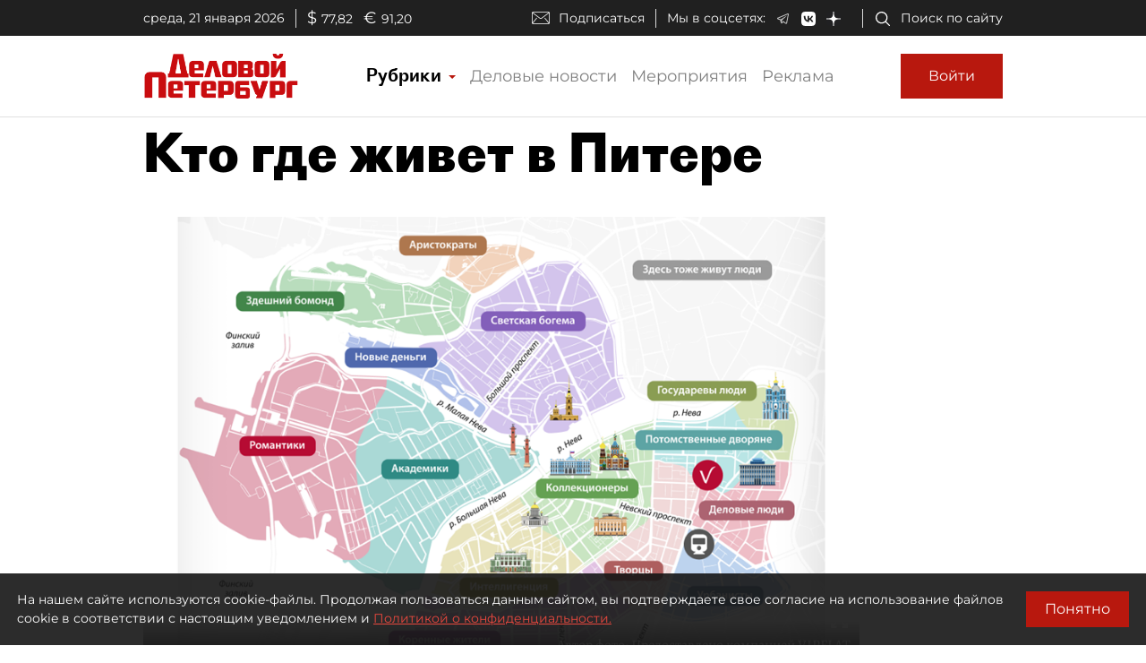

--- FILE ---
content_type: image/svg+xml
request_url: https://www.dp.ru/assets/dp-icons/mail.svg
body_size: 459
content:
<svg version="1.1" id="Capa_1" xmlns="http://www.w3.org/2000/svg" xmlns:xlink="http://www.w3.org/1999/xlink" x="0px" y="0px"
     viewBox="0 0 512 512" style="enable-background:new 0 0 512 512;" xml:space="preserve">
<g>
	<g>
		<path fill="white" d="M485.743,85.333H26.257C11.815,85.333,0,97.148,0,111.589V400.41c0,14.44,11.815,26.257,26.257,26.257h459.487
			c14.44,0,26.257-11.815,26.257-26.257V111.589C512,97.148,500.185,85.333,485.743,85.333z M475.89,105.024L271.104,258.626
			c-3.682,2.802-9.334,4.555-15.105,4.529c-5.77,0.026-11.421-1.727-15.104-4.529L36.109,105.024H475.89z M366.5,268.761
			l111.59,137.847c0.112,0.138,0.249,0.243,0.368,0.368H33.542c0.118-0.131,0.256-0.23,0.368-0.368L145.5,268.761
			c3.419-4.227,2.771-10.424-1.464-13.851c-4.227-3.419-10.424-2.771-13.844,1.457l-110.5,136.501V117.332l209.394,157.046
			c7.871,5.862,17.447,8.442,26.912,8.468c9.452-0.02,19.036-2.6,26.912-8.468l209.394-157.046v275.534L381.807,256.367
			c-3.42-4.227-9.623-4.877-13.844-1.457C363.729,258.329,363.079,264.534,366.5,268.761z"/>
	</g>
</g>
  <g>
</g>
  <g>
</g>
  <g>
</g>
  <g>
</g>
  <g>
</g>
  <g>
</g>
  <g>
</g>
  <g>
</g>
  <g>
</g>
  <g>
</g>
  <g>
</g>
  <g>
</g>
  <g>
</g>
  <g>
</g>
  <g>
</g>
</svg>


--- FILE ---
content_type: application/javascript
request_url: https://smi2.ru/counter/settings?payload=COmNAxj6vKWFvjM6JDNmNTgwNDRjLThjY2ItNDg2OS1hZmY1LTIwZjEwNGYyZTM4Yg&cb=_callbacks____0mko1dlys
body_size: 1518
content:
_callbacks____0mko1dlys("[base64]");